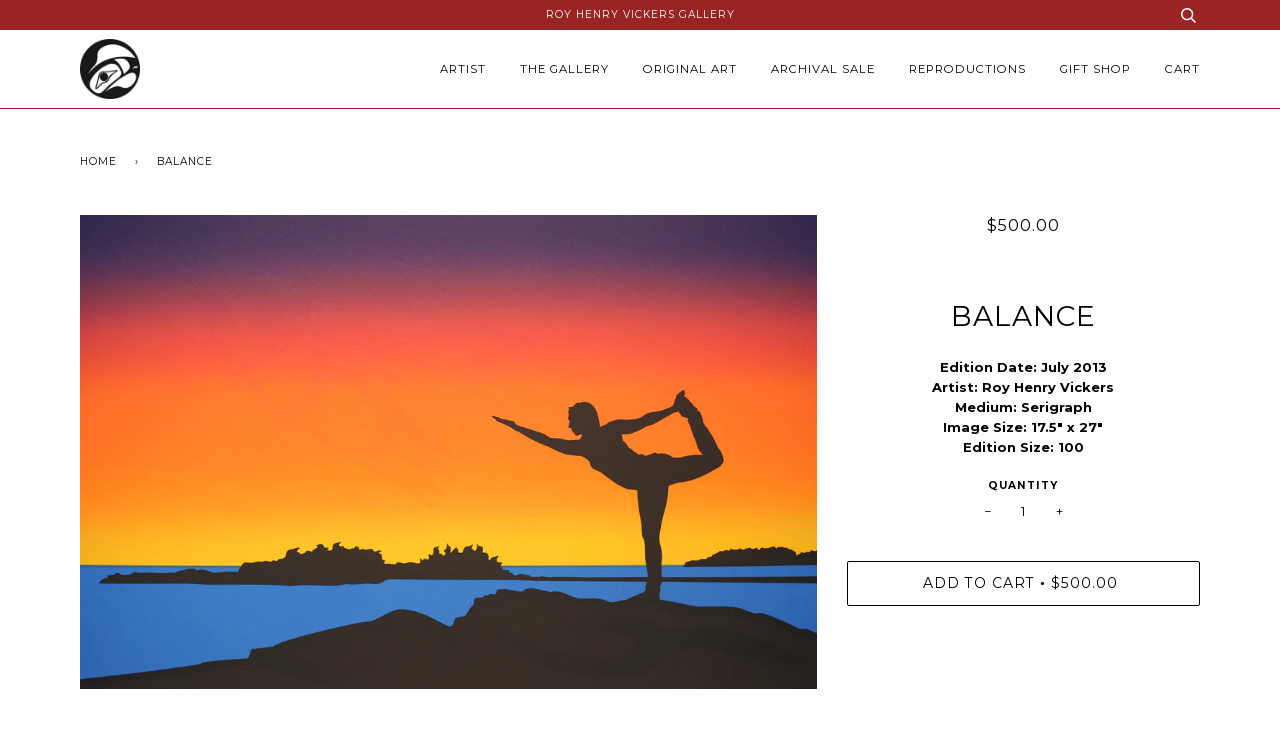

--- FILE ---
content_type: text/html; charset=utf-8
request_url: https://royhenryvickers.com/products/balance-1
body_size: 15818
content:
<!doctype html>
<!--[if lt IE 7]><html class="no-js lt-ie9 lt-ie8 lt-ie7" lang="en"> <![endif]-->
<!--[if IE 7]><html class="no-js lt-ie9 lt-ie8" lang="en"> <![endif]-->
<!--[if IE 8]><html class="no-js lt-ie9" lang="en"> <![endif]-->
<!--[if IE 9 ]><html class="ie9 no-js"> <![endif]-->
<!--[if (gt IE 9)|!(IE)]><!--> <html class="no-js"> <!--<![endif]-->
<head>

  <!-- ======================= Pipeline Theme V3.1 ========================= -->
  <meta charset="utf-8">
  <meta http-equiv="X-UA-Compatible" content="IE=edge,chrome=1">

  
    <link rel="shortcut icon" href="//royhenryvickers.com/cdn/shop/files/RHV_Vector_Eagles_Moon_copy1_32x32.jpg?v=1613175845" type="image/png">
  

  <!-- Title and description ================================================ -->
  <title>
  BALANCE &ndash; Roy Henry Vickers Gallery
  </title>

  
  <meta name="description" content="Edition Date: July 2013 Artist: Roy Henry Vickers Medium: Serigraph Image Size: 17.5&quot; x 27&quot; Edition Size: 100 Story Life and the experience of all there is to enjoy is about balance. When I was a young man and proud of my high pain threshold, I survived a few serious accidents, including a broken back and broken neck. ">
  

  <!-- Product meta ========================================================= -->
  <!-- /snippets/social-meta-tags.liquid -->


  <meta property="og:type" content="product">
  <meta property="og:title" content="BALANCE">
  
  <meta property="og:image" content="http://royhenryvickers.com/cdn/shop/products/0T5A3913_e5741d15-fbac-4965-a20d-04c1736f777a_grande.JPG?v=1522708521">
  <meta property="og:image:secure_url" content="https://royhenryvickers.com/cdn/shop/products/0T5A3913_e5741d15-fbac-4965-a20d-04c1736f777a_grande.JPG?v=1522708521">
  
  <meta property="og:price:amount" content="500.00">
  <meta property="og:price:currency" content="CAD">


  <meta property="og:description" content="Edition Date: July 2013 Artist: Roy Henry Vickers Medium: Serigraph Image Size: 17.5&quot; x 27&quot; Edition Size: 100 Story Life and the experience of all there is to enjoy is about balance. When I was a young man and proud of my high pain threshold, I survived a few serious accidents, including a broken back and broken neck. ">

  <meta property="og:url" content="https://royhenryvickers.com/products/balance-1">
  <meta property="og:site_name" content="Roy Henry Vickers Gallery">







  <meta name="twitter:card" content="product">
  <meta name="twitter:title" content="BALANCE">
  <meta name="twitter:description" content="Edition Date: July 2013 Artist: Roy Henry Vickers Medium: Serigraph Image Size: 17.5&quot; x 27&quot; Edition Size: 100 Story Life and the experience of all there is to enjoy is about balance. When I was a young man and proud of my high pain threshold, I survived a few serious accidents, including a broken back and broken neck. I never went for medical work on either of the incidents and was temporally healed. Later in life, I began to have muscle spasms that were so bad, I had to be carried to the hospital in an ambulance. After a shot of muscle relaxant, I would walk out of the hospital as if nothing had ever happened. One day I grew tired of the constant pain and was referred to a woman who was a chiropractor and spiritual healer. Ruby Commandeur">
  <meta name="twitter:image" content="https://royhenryvickers.com/cdn/shop/products/0T5A3913_e5741d15-fbac-4965-a20d-04c1736f777a_medium.JPG?v=1522708521">
  <meta name="twitter:image:width" content="240">
  <meta name="twitter:image:height" content="240">
  <meta name="twitter:label1" content="Price">
  
  <meta name="twitter:data1" content="$500.00 CAD">
  
  <meta name="twitter:label2" content="Brand">
  <meta name="twitter:data2" content="Roy Henry Vickers Gallery">
  



  <!-- Helpers ============================================================== -->
  <link rel="canonical" href="https://royhenryvickers.com/products/balance-1">
  <meta name="viewport" content="width=device-width,initial-scale=1">
  <meta name="theme-color" content="#000000">

  <!-- CSS ================================================================== -->
  <link href="//royhenryvickers.com/cdn/shop/t/11/assets/style.scss.css?v=137276458081792694001703099865" rel="stylesheet" type="text/css" media="all" />

  <!-- Modernizr ============================================================ -->
  <script src="//royhenryvickers.com/cdn/shop/t/11/assets/modernizr.min.js?v=137617515274177302221521932715" type="text/javascript"></script>

  <!-- jQuery v2.2.3 ======================================================== -->
  <script src="//royhenryvickers.com/cdn/shop/t/11/assets/jquery.min.js?v=58211863146907186831521932715" type="text/javascript"></script>

  <!-- /snippets/oldIE-js.liquid -->


<!--[if lt IE 9]>
<script src="//cdnjs.cloudflare.com/ajax/libs/html5shiv/3.7.2/html5shiv.min.js" type="text/javascript"></script>
<script src="//royhenryvickers.com/cdn/shop/t/11/assets/respond.min.js?v=52248677837542619231521932716" type="text/javascript"></script>
<script src="//royhenryvickers.com/cdn/shop/t/11/assets/background_size_emu.js?v=20512233629963367491521932713" type="text/javascript"></script>
<link href="//royhenryvickers.com/cdn/shop/t/11/assets/respond-proxy.html" id="respond-proxy" rel="respond-proxy" />
<link href="//royhenryvickers.com/search?q=8525d0c034aca4a47592c4823d0bd264" id="respond-redirect" rel="respond-redirect" />
<script src="//royhenryvickers.com/search?q=8525d0c034aca4a47592c4823d0bd264" type="text/javascript"></script>
<![endif]-->



  <script>
    var theme = {
      strings: {
        addToCart: "Add to Cart",
        soldOut: "Sold Out",
        unavailable: "Unavailable"
      },
      moneyFormat: "${{amount}}"
    }
  </script>

  
  

  <!-- /snippets/fonts.liquid -->

<script src="//royhenryvickers.com/cdn/shop/t/11/assets/webfont.js?v=30949158316048555571521932716" type="text/javascript"></script>
<script type="text/javascript">
  WebFont.load({
    google: {
      families:
        
        
        ["Montserrat:400,400italic,700,700italic:latin"]
    },
    timeout: 5000
  });
</script>



  <!-- Header hook for plugins ============================================== -->
  <script>window.performance && window.performance.mark && window.performance.mark('shopify.content_for_header.start');</script><meta id="shopify-digital-wallet" name="shopify-digital-wallet" content="/1199964204/digital_wallets/dialog">
<meta name="shopify-checkout-api-token" content="716f4bdcf605411073cbf71b1a2ad695">
<link rel="alternate" type="application/json+oembed" href="https://royhenryvickers.com/products/balance-1.oembed">
<script async="async" src="/checkouts/internal/preloads.js?locale=en-CA"></script>
<link rel="preconnect" href="https://shop.app" crossorigin="anonymous">
<script async="async" src="https://shop.app/checkouts/internal/preloads.js?locale=en-CA&shop_id=1199964204" crossorigin="anonymous"></script>
<script id="apple-pay-shop-capabilities" type="application/json">{"shopId":1199964204,"countryCode":"CA","currencyCode":"CAD","merchantCapabilities":["supports3DS"],"merchantId":"gid:\/\/shopify\/Shop\/1199964204","merchantName":"Roy Henry Vickers Gallery","requiredBillingContactFields":["postalAddress","email","phone"],"requiredShippingContactFields":["postalAddress","email","phone"],"shippingType":"shipping","supportedNetworks":["visa","masterCard","amex","discover","interac","jcb"],"total":{"type":"pending","label":"Roy Henry Vickers Gallery","amount":"1.00"},"shopifyPaymentsEnabled":true,"supportsSubscriptions":true}</script>
<script id="shopify-features" type="application/json">{"accessToken":"716f4bdcf605411073cbf71b1a2ad695","betas":["rich-media-storefront-analytics"],"domain":"royhenryvickers.com","predictiveSearch":true,"shopId":1199964204,"locale":"en"}</script>
<script>var Shopify = Shopify || {};
Shopify.shop = "roy-henry-vickers-gallery.myshopify.com";
Shopify.locale = "en";
Shopify.currency = {"active":"CAD","rate":"1.0"};
Shopify.country = "CA";
Shopify.theme = {"name":"Pipeline","id":19200835628,"schema_name":"Pipeline","schema_version":"3.1","theme_store_id":739,"role":"main"};
Shopify.theme.handle = "null";
Shopify.theme.style = {"id":null,"handle":null};
Shopify.cdnHost = "royhenryvickers.com/cdn";
Shopify.routes = Shopify.routes || {};
Shopify.routes.root = "/";</script>
<script type="module">!function(o){(o.Shopify=o.Shopify||{}).modules=!0}(window);</script>
<script>!function(o){function n(){var o=[];function n(){o.push(Array.prototype.slice.apply(arguments))}return n.q=o,n}var t=o.Shopify=o.Shopify||{};t.loadFeatures=n(),t.autoloadFeatures=n()}(window);</script>
<script>
  window.ShopifyPay = window.ShopifyPay || {};
  window.ShopifyPay.apiHost = "shop.app\/pay";
  window.ShopifyPay.redirectState = null;
</script>
<script id="shop-js-analytics" type="application/json">{"pageType":"product"}</script>
<script defer="defer" async type="module" src="//royhenryvickers.com/cdn/shopifycloud/shop-js/modules/v2/client.init-shop-cart-sync_BT-GjEfc.en.esm.js"></script>
<script defer="defer" async type="module" src="//royhenryvickers.com/cdn/shopifycloud/shop-js/modules/v2/chunk.common_D58fp_Oc.esm.js"></script>
<script defer="defer" async type="module" src="//royhenryvickers.com/cdn/shopifycloud/shop-js/modules/v2/chunk.modal_xMitdFEc.esm.js"></script>
<script type="module">
  await import("//royhenryvickers.com/cdn/shopifycloud/shop-js/modules/v2/client.init-shop-cart-sync_BT-GjEfc.en.esm.js");
await import("//royhenryvickers.com/cdn/shopifycloud/shop-js/modules/v2/chunk.common_D58fp_Oc.esm.js");
await import("//royhenryvickers.com/cdn/shopifycloud/shop-js/modules/v2/chunk.modal_xMitdFEc.esm.js");

  window.Shopify.SignInWithShop?.initShopCartSync?.({"fedCMEnabled":true,"windoidEnabled":true});

</script>
<script>
  window.Shopify = window.Shopify || {};
  if (!window.Shopify.featureAssets) window.Shopify.featureAssets = {};
  window.Shopify.featureAssets['shop-js'] = {"shop-cart-sync":["modules/v2/client.shop-cart-sync_DZOKe7Ll.en.esm.js","modules/v2/chunk.common_D58fp_Oc.esm.js","modules/v2/chunk.modal_xMitdFEc.esm.js"],"init-fed-cm":["modules/v2/client.init-fed-cm_B6oLuCjv.en.esm.js","modules/v2/chunk.common_D58fp_Oc.esm.js","modules/v2/chunk.modal_xMitdFEc.esm.js"],"shop-cash-offers":["modules/v2/client.shop-cash-offers_D2sdYoxE.en.esm.js","modules/v2/chunk.common_D58fp_Oc.esm.js","modules/v2/chunk.modal_xMitdFEc.esm.js"],"shop-login-button":["modules/v2/client.shop-login-button_QeVjl5Y3.en.esm.js","modules/v2/chunk.common_D58fp_Oc.esm.js","modules/v2/chunk.modal_xMitdFEc.esm.js"],"pay-button":["modules/v2/client.pay-button_DXTOsIq6.en.esm.js","modules/v2/chunk.common_D58fp_Oc.esm.js","modules/v2/chunk.modal_xMitdFEc.esm.js"],"shop-button":["modules/v2/client.shop-button_DQZHx9pm.en.esm.js","modules/v2/chunk.common_D58fp_Oc.esm.js","modules/v2/chunk.modal_xMitdFEc.esm.js"],"avatar":["modules/v2/client.avatar_BTnouDA3.en.esm.js"],"init-windoid":["modules/v2/client.init-windoid_CR1B-cfM.en.esm.js","modules/v2/chunk.common_D58fp_Oc.esm.js","modules/v2/chunk.modal_xMitdFEc.esm.js"],"init-shop-for-new-customer-accounts":["modules/v2/client.init-shop-for-new-customer-accounts_C_vY_xzh.en.esm.js","modules/v2/client.shop-login-button_QeVjl5Y3.en.esm.js","modules/v2/chunk.common_D58fp_Oc.esm.js","modules/v2/chunk.modal_xMitdFEc.esm.js"],"init-shop-email-lookup-coordinator":["modules/v2/client.init-shop-email-lookup-coordinator_BI7n9ZSv.en.esm.js","modules/v2/chunk.common_D58fp_Oc.esm.js","modules/v2/chunk.modal_xMitdFEc.esm.js"],"init-shop-cart-sync":["modules/v2/client.init-shop-cart-sync_BT-GjEfc.en.esm.js","modules/v2/chunk.common_D58fp_Oc.esm.js","modules/v2/chunk.modal_xMitdFEc.esm.js"],"shop-toast-manager":["modules/v2/client.shop-toast-manager_DiYdP3xc.en.esm.js","modules/v2/chunk.common_D58fp_Oc.esm.js","modules/v2/chunk.modal_xMitdFEc.esm.js"],"init-customer-accounts":["modules/v2/client.init-customer-accounts_D9ZNqS-Q.en.esm.js","modules/v2/client.shop-login-button_QeVjl5Y3.en.esm.js","modules/v2/chunk.common_D58fp_Oc.esm.js","modules/v2/chunk.modal_xMitdFEc.esm.js"],"init-customer-accounts-sign-up":["modules/v2/client.init-customer-accounts-sign-up_iGw4briv.en.esm.js","modules/v2/client.shop-login-button_QeVjl5Y3.en.esm.js","modules/v2/chunk.common_D58fp_Oc.esm.js","modules/v2/chunk.modal_xMitdFEc.esm.js"],"shop-follow-button":["modules/v2/client.shop-follow-button_CqMgW2wH.en.esm.js","modules/v2/chunk.common_D58fp_Oc.esm.js","modules/v2/chunk.modal_xMitdFEc.esm.js"],"checkout-modal":["modules/v2/client.checkout-modal_xHeaAweL.en.esm.js","modules/v2/chunk.common_D58fp_Oc.esm.js","modules/v2/chunk.modal_xMitdFEc.esm.js"],"shop-login":["modules/v2/client.shop-login_D91U-Q7h.en.esm.js","modules/v2/chunk.common_D58fp_Oc.esm.js","modules/v2/chunk.modal_xMitdFEc.esm.js"],"lead-capture":["modules/v2/client.lead-capture_BJmE1dJe.en.esm.js","modules/v2/chunk.common_D58fp_Oc.esm.js","modules/v2/chunk.modal_xMitdFEc.esm.js"],"payment-terms":["modules/v2/client.payment-terms_Ci9AEqFq.en.esm.js","modules/v2/chunk.common_D58fp_Oc.esm.js","modules/v2/chunk.modal_xMitdFEc.esm.js"]};
</script>
<script>(function() {
  var isLoaded = false;
  function asyncLoad() {
    if (isLoaded) return;
    isLoaded = true;
    var urls = ["\/\/www.powr.io\/powr.js?powr-token=roy-henry-vickers-gallery.myshopify.com\u0026external-type=shopify\u0026shop=roy-henry-vickers-gallery.myshopify.com","https:\/\/cdn.nfcube.com\/instafeed-01b48fe667670924fa6f06e1919568bb.js?shop=roy-henry-vickers-gallery.myshopify.com"];
    for (var i = 0; i < urls.length; i++) {
      var s = document.createElement('script');
      s.type = 'text/javascript';
      s.async = true;
      s.src = urls[i];
      var x = document.getElementsByTagName('script')[0];
      x.parentNode.insertBefore(s, x);
    }
  };
  if(window.attachEvent) {
    window.attachEvent('onload', asyncLoad);
  } else {
    window.addEventListener('load', asyncLoad, false);
  }
})();</script>
<script id="__st">var __st={"a":1199964204,"offset":-28800,"reqid":"a8c34432-3df8-4188-99fa-1e7da3f7c6a4-1769226091","pageurl":"royhenryvickers.com\/products\/balance-1","u":"eee12f314cad","p":"product","rtyp":"product","rid":746306666540};</script>
<script>window.ShopifyPaypalV4VisibilityTracking = true;</script>
<script id="captcha-bootstrap">!function(){'use strict';const t='contact',e='account',n='new_comment',o=[[t,t],['blogs',n],['comments',n],[t,'customer']],c=[[e,'customer_login'],[e,'guest_login'],[e,'recover_customer_password'],[e,'create_customer']],r=t=>t.map((([t,e])=>`form[action*='/${t}']:not([data-nocaptcha='true']) input[name='form_type'][value='${e}']`)).join(','),a=t=>()=>t?[...document.querySelectorAll(t)].map((t=>t.form)):[];function s(){const t=[...o],e=r(t);return a(e)}const i='password',u='form_key',d=['recaptcha-v3-token','g-recaptcha-response','h-captcha-response',i],f=()=>{try{return window.sessionStorage}catch{return}},m='__shopify_v',_=t=>t.elements[u];function p(t,e,n=!1){try{const o=window.sessionStorage,c=JSON.parse(o.getItem(e)),{data:r}=function(t){const{data:e,action:n}=t;return t[m]||n?{data:e,action:n}:{data:t,action:n}}(c);for(const[e,n]of Object.entries(r))t.elements[e]&&(t.elements[e].value=n);n&&o.removeItem(e)}catch(o){console.error('form repopulation failed',{error:o})}}const l='form_type',E='cptcha';function T(t){t.dataset[E]=!0}const w=window,h=w.document,L='Shopify',v='ce_forms',y='captcha';let A=!1;((t,e)=>{const n=(g='f06e6c50-85a8-45c8-87d0-21a2b65856fe',I='https://cdn.shopify.com/shopifycloud/storefront-forms-hcaptcha/ce_storefront_forms_captcha_hcaptcha.v1.5.2.iife.js',D={infoText:'Protected by hCaptcha',privacyText:'Privacy',termsText:'Terms'},(t,e,n)=>{const o=w[L][v],c=o.bindForm;if(c)return c(t,g,e,D).then(n);var r;o.q.push([[t,g,e,D],n]),r=I,A||(h.body.append(Object.assign(h.createElement('script'),{id:'captcha-provider',async:!0,src:r})),A=!0)});var g,I,D;w[L]=w[L]||{},w[L][v]=w[L][v]||{},w[L][v].q=[],w[L][y]=w[L][y]||{},w[L][y].protect=function(t,e){n(t,void 0,e),T(t)},Object.freeze(w[L][y]),function(t,e,n,w,h,L){const[v,y,A,g]=function(t,e,n){const i=e?o:[],u=t?c:[],d=[...i,...u],f=r(d),m=r(i),_=r(d.filter((([t,e])=>n.includes(e))));return[a(f),a(m),a(_),s()]}(w,h,L),I=t=>{const e=t.target;return e instanceof HTMLFormElement?e:e&&e.form},D=t=>v().includes(t);t.addEventListener('submit',(t=>{const e=I(t);if(!e)return;const n=D(e)&&!e.dataset.hcaptchaBound&&!e.dataset.recaptchaBound,o=_(e),c=g().includes(e)&&(!o||!o.value);(n||c)&&t.preventDefault(),c&&!n&&(function(t){try{if(!f())return;!function(t){const e=f();if(!e)return;const n=_(t);if(!n)return;const o=n.value;o&&e.removeItem(o)}(t);const e=Array.from(Array(32),(()=>Math.random().toString(36)[2])).join('');!function(t,e){_(t)||t.append(Object.assign(document.createElement('input'),{type:'hidden',name:u})),t.elements[u].value=e}(t,e),function(t,e){const n=f();if(!n)return;const o=[...t.querySelectorAll(`input[type='${i}']`)].map((({name:t})=>t)),c=[...d,...o],r={};for(const[a,s]of new FormData(t).entries())c.includes(a)||(r[a]=s);n.setItem(e,JSON.stringify({[m]:1,action:t.action,data:r}))}(t,e)}catch(e){console.error('failed to persist form',e)}}(e),e.submit())}));const S=(t,e)=>{t&&!t.dataset[E]&&(n(t,e.some((e=>e===t))),T(t))};for(const o of['focusin','change'])t.addEventListener(o,(t=>{const e=I(t);D(e)&&S(e,y())}));const B=e.get('form_key'),M=e.get(l),P=B&&M;t.addEventListener('DOMContentLoaded',(()=>{const t=y();if(P)for(const e of t)e.elements[l].value===M&&p(e,B);[...new Set([...A(),...v().filter((t=>'true'===t.dataset.shopifyCaptcha))])].forEach((e=>S(e,t)))}))}(h,new URLSearchParams(w.location.search),n,t,e,['guest_login'])})(!0,!0)}();</script>
<script integrity="sha256-4kQ18oKyAcykRKYeNunJcIwy7WH5gtpwJnB7kiuLZ1E=" data-source-attribution="shopify.loadfeatures" defer="defer" src="//royhenryvickers.com/cdn/shopifycloud/storefront/assets/storefront/load_feature-a0a9edcb.js" crossorigin="anonymous"></script>
<script crossorigin="anonymous" defer="defer" src="//royhenryvickers.com/cdn/shopifycloud/storefront/assets/shopify_pay/storefront-65b4c6d7.js?v=20250812"></script>
<script data-source-attribution="shopify.dynamic_checkout.dynamic.init">var Shopify=Shopify||{};Shopify.PaymentButton=Shopify.PaymentButton||{isStorefrontPortableWallets:!0,init:function(){window.Shopify.PaymentButton.init=function(){};var t=document.createElement("script");t.src="https://royhenryvickers.com/cdn/shopifycloud/portable-wallets/latest/portable-wallets.en.js",t.type="module",document.head.appendChild(t)}};
</script>
<script data-source-attribution="shopify.dynamic_checkout.buyer_consent">
  function portableWalletsHideBuyerConsent(e){var t=document.getElementById("shopify-buyer-consent"),n=document.getElementById("shopify-subscription-policy-button");t&&n&&(t.classList.add("hidden"),t.setAttribute("aria-hidden","true"),n.removeEventListener("click",e))}function portableWalletsShowBuyerConsent(e){var t=document.getElementById("shopify-buyer-consent"),n=document.getElementById("shopify-subscription-policy-button");t&&n&&(t.classList.remove("hidden"),t.removeAttribute("aria-hidden"),n.addEventListener("click",e))}window.Shopify?.PaymentButton&&(window.Shopify.PaymentButton.hideBuyerConsent=portableWalletsHideBuyerConsent,window.Shopify.PaymentButton.showBuyerConsent=portableWalletsShowBuyerConsent);
</script>
<script data-source-attribution="shopify.dynamic_checkout.cart.bootstrap">document.addEventListener("DOMContentLoaded",(function(){function t(){return document.querySelector("shopify-accelerated-checkout-cart, shopify-accelerated-checkout")}if(t())Shopify.PaymentButton.init();else{new MutationObserver((function(e,n){t()&&(Shopify.PaymentButton.init(),n.disconnect())})).observe(document.body,{childList:!0,subtree:!0})}}));
</script>
<link id="shopify-accelerated-checkout-styles" rel="stylesheet" media="screen" href="https://royhenryvickers.com/cdn/shopifycloud/portable-wallets/latest/accelerated-checkout-backwards-compat.css" crossorigin="anonymous">
<style id="shopify-accelerated-checkout-cart">
        #shopify-buyer-consent {
  margin-top: 1em;
  display: inline-block;
  width: 100%;
}

#shopify-buyer-consent.hidden {
  display: none;
}

#shopify-subscription-policy-button {
  background: none;
  border: none;
  padding: 0;
  text-decoration: underline;
  font-size: inherit;
  cursor: pointer;
}

#shopify-subscription-policy-button::before {
  box-shadow: none;
}

      </style>

<script>window.performance && window.performance.mark && window.performance.mark('shopify.content_for_header.end');</script>
<link href="https://monorail-edge.shopifysvc.com" rel="dns-prefetch">
<script>(function(){if ("sendBeacon" in navigator && "performance" in window) {try {var session_token_from_headers = performance.getEntriesByType('navigation')[0].serverTiming.find(x => x.name == '_s').description;} catch {var session_token_from_headers = undefined;}var session_cookie_matches = document.cookie.match(/_shopify_s=([^;]*)/);var session_token_from_cookie = session_cookie_matches && session_cookie_matches.length === 2 ? session_cookie_matches[1] : "";var session_token = session_token_from_headers || session_token_from_cookie || "";function handle_abandonment_event(e) {var entries = performance.getEntries().filter(function(entry) {return /monorail-edge.shopifysvc.com/.test(entry.name);});if (!window.abandonment_tracked && entries.length === 0) {window.abandonment_tracked = true;var currentMs = Date.now();var navigation_start = performance.timing.navigationStart;var payload = {shop_id: 1199964204,url: window.location.href,navigation_start,duration: currentMs - navigation_start,session_token,page_type: "product"};window.navigator.sendBeacon("https://monorail-edge.shopifysvc.com/v1/produce", JSON.stringify({schema_id: "online_store_buyer_site_abandonment/1.1",payload: payload,metadata: {event_created_at_ms: currentMs,event_sent_at_ms: currentMs}}));}}window.addEventListener('pagehide', handle_abandonment_event);}}());</script>
<script id="web-pixels-manager-setup">(function e(e,d,r,n,o){if(void 0===o&&(o={}),!Boolean(null===(a=null===(i=window.Shopify)||void 0===i?void 0:i.analytics)||void 0===a?void 0:a.replayQueue)){var i,a;window.Shopify=window.Shopify||{};var t=window.Shopify;t.analytics=t.analytics||{};var s=t.analytics;s.replayQueue=[],s.publish=function(e,d,r){return s.replayQueue.push([e,d,r]),!0};try{self.performance.mark("wpm:start")}catch(e){}var l=function(){var e={modern:/Edge?\/(1{2}[4-9]|1[2-9]\d|[2-9]\d{2}|\d{4,})\.\d+(\.\d+|)|Firefox\/(1{2}[4-9]|1[2-9]\d|[2-9]\d{2}|\d{4,})\.\d+(\.\d+|)|Chrom(ium|e)\/(9{2}|\d{3,})\.\d+(\.\d+|)|(Maci|X1{2}).+ Version\/(15\.\d+|(1[6-9]|[2-9]\d|\d{3,})\.\d+)([,.]\d+|)( \(\w+\)|)( Mobile\/\w+|) Safari\/|Chrome.+OPR\/(9{2}|\d{3,})\.\d+\.\d+|(CPU[ +]OS|iPhone[ +]OS|CPU[ +]iPhone|CPU IPhone OS|CPU iPad OS)[ +]+(15[._]\d+|(1[6-9]|[2-9]\d|\d{3,})[._]\d+)([._]\d+|)|Android:?[ /-](13[3-9]|1[4-9]\d|[2-9]\d{2}|\d{4,})(\.\d+|)(\.\d+|)|Android.+Firefox\/(13[5-9]|1[4-9]\d|[2-9]\d{2}|\d{4,})\.\d+(\.\d+|)|Android.+Chrom(ium|e)\/(13[3-9]|1[4-9]\d|[2-9]\d{2}|\d{4,})\.\d+(\.\d+|)|SamsungBrowser\/([2-9]\d|\d{3,})\.\d+/,legacy:/Edge?\/(1[6-9]|[2-9]\d|\d{3,})\.\d+(\.\d+|)|Firefox\/(5[4-9]|[6-9]\d|\d{3,})\.\d+(\.\d+|)|Chrom(ium|e)\/(5[1-9]|[6-9]\d|\d{3,})\.\d+(\.\d+|)([\d.]+$|.*Safari\/(?![\d.]+ Edge\/[\d.]+$))|(Maci|X1{2}).+ Version\/(10\.\d+|(1[1-9]|[2-9]\d|\d{3,})\.\d+)([,.]\d+|)( \(\w+\)|)( Mobile\/\w+|) Safari\/|Chrome.+OPR\/(3[89]|[4-9]\d|\d{3,})\.\d+\.\d+|(CPU[ +]OS|iPhone[ +]OS|CPU[ +]iPhone|CPU IPhone OS|CPU iPad OS)[ +]+(10[._]\d+|(1[1-9]|[2-9]\d|\d{3,})[._]\d+)([._]\d+|)|Android:?[ /-](13[3-9]|1[4-9]\d|[2-9]\d{2}|\d{4,})(\.\d+|)(\.\d+|)|Mobile Safari.+OPR\/([89]\d|\d{3,})\.\d+\.\d+|Android.+Firefox\/(13[5-9]|1[4-9]\d|[2-9]\d{2}|\d{4,})\.\d+(\.\d+|)|Android.+Chrom(ium|e)\/(13[3-9]|1[4-9]\d|[2-9]\d{2}|\d{4,})\.\d+(\.\d+|)|Android.+(UC? ?Browser|UCWEB|U3)[ /]?(15\.([5-9]|\d{2,})|(1[6-9]|[2-9]\d|\d{3,})\.\d+)\.\d+|SamsungBrowser\/(5\.\d+|([6-9]|\d{2,})\.\d+)|Android.+MQ{2}Browser\/(14(\.(9|\d{2,})|)|(1[5-9]|[2-9]\d|\d{3,})(\.\d+|))(\.\d+|)|K[Aa][Ii]OS\/(3\.\d+|([4-9]|\d{2,})\.\d+)(\.\d+|)/},d=e.modern,r=e.legacy,n=navigator.userAgent;return n.match(d)?"modern":n.match(r)?"legacy":"unknown"}(),u="modern"===l?"modern":"legacy",c=(null!=n?n:{modern:"",legacy:""})[u],f=function(e){return[e.baseUrl,"/wpm","/b",e.hashVersion,"modern"===e.buildTarget?"m":"l",".js"].join("")}({baseUrl:d,hashVersion:r,buildTarget:u}),m=function(e){var d=e.version,r=e.bundleTarget,n=e.surface,o=e.pageUrl,i=e.monorailEndpoint;return{emit:function(e){var a=e.status,t=e.errorMsg,s=(new Date).getTime(),l=JSON.stringify({metadata:{event_sent_at_ms:s},events:[{schema_id:"web_pixels_manager_load/3.1",payload:{version:d,bundle_target:r,page_url:o,status:a,surface:n,error_msg:t},metadata:{event_created_at_ms:s}}]});if(!i)return console&&console.warn&&console.warn("[Web Pixels Manager] No Monorail endpoint provided, skipping logging."),!1;try{return self.navigator.sendBeacon.bind(self.navigator)(i,l)}catch(e){}var u=new XMLHttpRequest;try{return u.open("POST",i,!0),u.setRequestHeader("Content-Type","text/plain"),u.send(l),!0}catch(e){return console&&console.warn&&console.warn("[Web Pixels Manager] Got an unhandled error while logging to Monorail."),!1}}}}({version:r,bundleTarget:l,surface:e.surface,pageUrl:self.location.href,monorailEndpoint:e.monorailEndpoint});try{o.browserTarget=l,function(e){var d=e.src,r=e.async,n=void 0===r||r,o=e.onload,i=e.onerror,a=e.sri,t=e.scriptDataAttributes,s=void 0===t?{}:t,l=document.createElement("script"),u=document.querySelector("head"),c=document.querySelector("body");if(l.async=n,l.src=d,a&&(l.integrity=a,l.crossOrigin="anonymous"),s)for(var f in s)if(Object.prototype.hasOwnProperty.call(s,f))try{l.dataset[f]=s[f]}catch(e){}if(o&&l.addEventListener("load",o),i&&l.addEventListener("error",i),u)u.appendChild(l);else{if(!c)throw new Error("Did not find a head or body element to append the script");c.appendChild(l)}}({src:f,async:!0,onload:function(){if(!function(){var e,d;return Boolean(null===(d=null===(e=window.Shopify)||void 0===e?void 0:e.analytics)||void 0===d?void 0:d.initialized)}()){var d=window.webPixelsManager.init(e)||void 0;if(d){var r=window.Shopify.analytics;r.replayQueue.forEach((function(e){var r=e[0],n=e[1],o=e[2];d.publishCustomEvent(r,n,o)})),r.replayQueue=[],r.publish=d.publishCustomEvent,r.visitor=d.visitor,r.initialized=!0}}},onerror:function(){return m.emit({status:"failed",errorMsg:"".concat(f," has failed to load")})},sri:function(e){var d=/^sha384-[A-Za-z0-9+/=]+$/;return"string"==typeof e&&d.test(e)}(c)?c:"",scriptDataAttributes:o}),m.emit({status:"loading"})}catch(e){m.emit({status:"failed",errorMsg:(null==e?void 0:e.message)||"Unknown error"})}}})({shopId: 1199964204,storefrontBaseUrl: "https://royhenryvickers.com",extensionsBaseUrl: "https://extensions.shopifycdn.com/cdn/shopifycloud/web-pixels-manager",monorailEndpoint: "https://monorail-edge.shopifysvc.com/unstable/produce_batch",surface: "storefront-renderer",enabledBetaFlags: ["2dca8a86"],webPixelsConfigList: [{"id":"shopify-app-pixel","configuration":"{}","eventPayloadVersion":"v1","runtimeContext":"STRICT","scriptVersion":"0450","apiClientId":"shopify-pixel","type":"APP","privacyPurposes":["ANALYTICS","MARKETING"]},{"id":"shopify-custom-pixel","eventPayloadVersion":"v1","runtimeContext":"LAX","scriptVersion":"0450","apiClientId":"shopify-pixel","type":"CUSTOM","privacyPurposes":["ANALYTICS","MARKETING"]}],isMerchantRequest: false,initData: {"shop":{"name":"Roy Henry Vickers Gallery","paymentSettings":{"currencyCode":"CAD"},"myshopifyDomain":"roy-henry-vickers-gallery.myshopify.com","countryCode":"CA","storefrontUrl":"https:\/\/royhenryvickers.com"},"customer":null,"cart":null,"checkout":null,"productVariants":[{"price":{"amount":500.0,"currencyCode":"CAD"},"product":{"title":"BALANCE","vendor":"Roy Henry Vickers Gallery","id":"746306666540","untranslatedTitle":"BALANCE","url":"\/products\/balance-1","type":"Original Print"},"id":"8360783904812","image":{"src":"\/\/royhenryvickers.com\/cdn\/shop\/products\/0T5A3913_e5741d15-fbac-4965-a20d-04c1736f777a.JPG?v=1522708521"},"sku":"","title":"Default Title","untranslatedTitle":"Default Title"}],"purchasingCompany":null},},"https://royhenryvickers.com/cdn","fcfee988w5aeb613cpc8e4bc33m6693e112",{"modern":"","legacy":""},{"shopId":"1199964204","storefrontBaseUrl":"https:\/\/royhenryvickers.com","extensionBaseUrl":"https:\/\/extensions.shopifycdn.com\/cdn\/shopifycloud\/web-pixels-manager","surface":"storefront-renderer","enabledBetaFlags":"[\"2dca8a86\"]","isMerchantRequest":"false","hashVersion":"fcfee988w5aeb613cpc8e4bc33m6693e112","publish":"custom","events":"[[\"page_viewed\",{}],[\"product_viewed\",{\"productVariant\":{\"price\":{\"amount\":500.0,\"currencyCode\":\"CAD\"},\"product\":{\"title\":\"BALANCE\",\"vendor\":\"Roy Henry Vickers Gallery\",\"id\":\"746306666540\",\"untranslatedTitle\":\"BALANCE\",\"url\":\"\/products\/balance-1\",\"type\":\"Original Print\"},\"id\":\"8360783904812\",\"image\":{\"src\":\"\/\/royhenryvickers.com\/cdn\/shop\/products\/0T5A3913_e5741d15-fbac-4965-a20d-04c1736f777a.JPG?v=1522708521\"},\"sku\":\"\",\"title\":\"Default Title\",\"untranslatedTitle\":\"Default Title\"}}]]"});</script><script>
  window.ShopifyAnalytics = window.ShopifyAnalytics || {};
  window.ShopifyAnalytics.meta = window.ShopifyAnalytics.meta || {};
  window.ShopifyAnalytics.meta.currency = 'CAD';
  var meta = {"product":{"id":746306666540,"gid":"gid:\/\/shopify\/Product\/746306666540","vendor":"Roy Henry Vickers Gallery","type":"Original Print","handle":"balance-1","variants":[{"id":8360783904812,"price":50000,"name":"BALANCE","public_title":null,"sku":""}],"remote":false},"page":{"pageType":"product","resourceType":"product","resourceId":746306666540,"requestId":"a8c34432-3df8-4188-99fa-1e7da3f7c6a4-1769226091"}};
  for (var attr in meta) {
    window.ShopifyAnalytics.meta[attr] = meta[attr];
  }
</script>
<script class="analytics">
  (function () {
    var customDocumentWrite = function(content) {
      var jquery = null;

      if (window.jQuery) {
        jquery = window.jQuery;
      } else if (window.Checkout && window.Checkout.$) {
        jquery = window.Checkout.$;
      }

      if (jquery) {
        jquery('body').append(content);
      }
    };

    var hasLoggedConversion = function(token) {
      if (token) {
        return document.cookie.indexOf('loggedConversion=' + token) !== -1;
      }
      return false;
    }

    var setCookieIfConversion = function(token) {
      if (token) {
        var twoMonthsFromNow = new Date(Date.now());
        twoMonthsFromNow.setMonth(twoMonthsFromNow.getMonth() + 2);

        document.cookie = 'loggedConversion=' + token + '; expires=' + twoMonthsFromNow;
      }
    }

    var trekkie = window.ShopifyAnalytics.lib = window.trekkie = window.trekkie || [];
    if (trekkie.integrations) {
      return;
    }
    trekkie.methods = [
      'identify',
      'page',
      'ready',
      'track',
      'trackForm',
      'trackLink'
    ];
    trekkie.factory = function(method) {
      return function() {
        var args = Array.prototype.slice.call(arguments);
        args.unshift(method);
        trekkie.push(args);
        return trekkie;
      };
    };
    for (var i = 0; i < trekkie.methods.length; i++) {
      var key = trekkie.methods[i];
      trekkie[key] = trekkie.factory(key);
    }
    trekkie.load = function(config) {
      trekkie.config = config || {};
      trekkie.config.initialDocumentCookie = document.cookie;
      var first = document.getElementsByTagName('script')[0];
      var script = document.createElement('script');
      script.type = 'text/javascript';
      script.onerror = function(e) {
        var scriptFallback = document.createElement('script');
        scriptFallback.type = 'text/javascript';
        scriptFallback.onerror = function(error) {
                var Monorail = {
      produce: function produce(monorailDomain, schemaId, payload) {
        var currentMs = new Date().getTime();
        var event = {
          schema_id: schemaId,
          payload: payload,
          metadata: {
            event_created_at_ms: currentMs,
            event_sent_at_ms: currentMs
          }
        };
        return Monorail.sendRequest("https://" + monorailDomain + "/v1/produce", JSON.stringify(event));
      },
      sendRequest: function sendRequest(endpointUrl, payload) {
        // Try the sendBeacon API
        if (window && window.navigator && typeof window.navigator.sendBeacon === 'function' && typeof window.Blob === 'function' && !Monorail.isIos12()) {
          var blobData = new window.Blob([payload], {
            type: 'text/plain'
          });

          if (window.navigator.sendBeacon(endpointUrl, blobData)) {
            return true;
          } // sendBeacon was not successful

        } // XHR beacon

        var xhr = new XMLHttpRequest();

        try {
          xhr.open('POST', endpointUrl);
          xhr.setRequestHeader('Content-Type', 'text/plain');
          xhr.send(payload);
        } catch (e) {
          console.log(e);
        }

        return false;
      },
      isIos12: function isIos12() {
        return window.navigator.userAgent.lastIndexOf('iPhone; CPU iPhone OS 12_') !== -1 || window.navigator.userAgent.lastIndexOf('iPad; CPU OS 12_') !== -1;
      }
    };
    Monorail.produce('monorail-edge.shopifysvc.com',
      'trekkie_storefront_load_errors/1.1',
      {shop_id: 1199964204,
      theme_id: 19200835628,
      app_name: "storefront",
      context_url: window.location.href,
      source_url: "//royhenryvickers.com/cdn/s/trekkie.storefront.8d95595f799fbf7e1d32231b9a28fd43b70c67d3.min.js"});

        };
        scriptFallback.async = true;
        scriptFallback.src = '//royhenryvickers.com/cdn/s/trekkie.storefront.8d95595f799fbf7e1d32231b9a28fd43b70c67d3.min.js';
        first.parentNode.insertBefore(scriptFallback, first);
      };
      script.async = true;
      script.src = '//royhenryvickers.com/cdn/s/trekkie.storefront.8d95595f799fbf7e1d32231b9a28fd43b70c67d3.min.js';
      first.parentNode.insertBefore(script, first);
    };
    trekkie.load(
      {"Trekkie":{"appName":"storefront","development":false,"defaultAttributes":{"shopId":1199964204,"isMerchantRequest":null,"themeId":19200835628,"themeCityHash":"8259933149399887290","contentLanguage":"en","currency":"CAD","eventMetadataId":"6b117218-80bd-4b76-9e72-ebdd1a971a00"},"isServerSideCookieWritingEnabled":true,"monorailRegion":"shop_domain","enabledBetaFlags":["65f19447"]},"Session Attribution":{},"S2S":{"facebookCapiEnabled":false,"source":"trekkie-storefront-renderer","apiClientId":580111}}
    );

    var loaded = false;
    trekkie.ready(function() {
      if (loaded) return;
      loaded = true;

      window.ShopifyAnalytics.lib = window.trekkie;

      var originalDocumentWrite = document.write;
      document.write = customDocumentWrite;
      try { window.ShopifyAnalytics.merchantGoogleAnalytics.call(this); } catch(error) {};
      document.write = originalDocumentWrite;

      window.ShopifyAnalytics.lib.page(null,{"pageType":"product","resourceType":"product","resourceId":746306666540,"requestId":"a8c34432-3df8-4188-99fa-1e7da3f7c6a4-1769226091","shopifyEmitted":true});

      var match = window.location.pathname.match(/checkouts\/(.+)\/(thank_you|post_purchase)/)
      var token = match? match[1]: undefined;
      if (!hasLoggedConversion(token)) {
        setCookieIfConversion(token);
        window.ShopifyAnalytics.lib.track("Viewed Product",{"currency":"CAD","variantId":8360783904812,"productId":746306666540,"productGid":"gid:\/\/shopify\/Product\/746306666540","name":"BALANCE","price":"500.00","sku":"","brand":"Roy Henry Vickers Gallery","variant":null,"category":"Original Print","nonInteraction":true,"remote":false},undefined,undefined,{"shopifyEmitted":true});
      window.ShopifyAnalytics.lib.track("monorail:\/\/trekkie_storefront_viewed_product\/1.1",{"currency":"CAD","variantId":8360783904812,"productId":746306666540,"productGid":"gid:\/\/shopify\/Product\/746306666540","name":"BALANCE","price":"500.00","sku":"","brand":"Roy Henry Vickers Gallery","variant":null,"category":"Original Print","nonInteraction":true,"remote":false,"referer":"https:\/\/royhenryvickers.com\/products\/balance-1"});
      }
    });


        var eventsListenerScript = document.createElement('script');
        eventsListenerScript.async = true;
        eventsListenerScript.src = "//royhenryvickers.com/cdn/shopifycloud/storefront/assets/shop_events_listener-3da45d37.js";
        document.getElementsByTagName('head')[0].appendChild(eventsListenerScript);

})();</script>
<script
  defer
  src="https://royhenryvickers.com/cdn/shopifycloud/perf-kit/shopify-perf-kit-3.0.4.min.js"
  data-application="storefront-renderer"
  data-shop-id="1199964204"
  data-render-region="gcp-us-east1"
  data-page-type="product"
  data-theme-instance-id="19200835628"
  data-theme-name="Pipeline"
  data-theme-version="3.1"
  data-monorail-region="shop_domain"
  data-resource-timing-sampling-rate="10"
  data-shs="true"
  data-shs-beacon="true"
  data-shs-export-with-fetch="true"
  data-shs-logs-sample-rate="1"
  data-shs-beacon-endpoint="https://royhenryvickers.com/api/collect"
></script>
</head>

<body id="balance" class="template-product" >

  <div id="shopify-section-header" class="shopify-section"><div class="header__wrapper" data-section-id="header" data-section-type="header">

  
  <div class="info-bar showMobile">
    <div class="wrapper text-center">

      

      
      <div class="header-message uppercase header-message--crowded">
        
          ROY HENRY VICKERS GALLERY
        
      </div>
      

      
        <div class="header-search__wrapper">
          <div class="header-search">
            <form action="/search" method="get" class="input-group search" role="search">
              
              <input class="search-bar" type="search" name="q">
              <button type="submit" class="btn search-btn"></button>
            </form>
          </div>
        </div>
      

    </div>
  </div>
  

  <header class="site-header header--medium" role="banner">
    <div class="wrapper">
      <div class="nav--desktop">
        <div class="mobile-wrapper">
  <div class="header-cart__wrapper">
    <a href="/cart" class="CartToggle header-cart"></a>
    <span class="header-cart__bubble cartCount hidden-count"></span>
  </div>
  <div class="logo-wrapper logo-wrapper--image">
    
      <div class="h4 header-logo" itemscope itemtype="http://schema.org/Organization">
    
        
        <a href="/" itemprop="url">
          
          <img src="//royhenryvickers.com/cdn/shop/files/RHV_Vector_Eagles_Moon_copy1_140x.jpg?v=1613175845"
          srcset="//royhenryvickers.com/cdn/shop/files/RHV_Vector_Eagles_Moon_copy1_140x.jpg?v=1613175845 1x, //royhenryvickers.com/cdn/shop/files/RHV_Vector_Eagles_Moon_copy1_140x@2x.jpg?v=1613175845 2x"
          alt="Roy Henry Vickers Gallery"
          class="logo-image"
          itemprop="logo">
        </a>
      
    
      </div>
    
  </div>
  <a href class="menuToggle header-hamburger"></a>
</div>
<div class="header-menu nav-wrapper">
  
  <ul class="main-menu accessibleNav" role="navigation" aria-label="primary">
    
    
      <li class="parent ">
  <a href="/pages/artist-biography" class="nav-link" aria-haspopup="true" aria-expanded="false">ARTIST</a>
  
    <a href="#" class="nav-carat" aria-haspopup="true" aria-expanded="false"><span class="plus">+</span><span class="minus">-</span></a>
      <div class="main-menu-dropdown">
        <ul>
        
        
          <li class="child ">
  <a href="/pages/artist-biography" class="nav-link">BIOGRAPHY</a>
  
</li>

        
          <li class="child ">
  <a href="/pages/movie-trailer" class="nav-link">MOVIE TRAILER</a>
  
</li>

        
          <li class="child ">
  <a href="/pages/public-speaking" class="nav-link">PUBLIC SPEAKING</a>
  
</li>

        
      </ul>
    </div>
  
</li>

    
      <li class="parent ">
  <a href="/pages/the-gallery" class="nav-link" aria-haspopup="true" aria-expanded="false">THE GALLERY</a>
  
    <a href="#" class="nav-carat" aria-haspopup="true" aria-expanded="false"><span class="plus">+</span><span class="minus">-</span></a>
      <div class="main-menu-dropdown">
        <ul>
        
        
          <li class="child ">
  <a href="/pages/the-gallery" class="nav-link">ABOUT US</a>
  
</li>

        
          <li class="child ">
  <a href="/pages/gallery-opening-hours" class="nav-link">CONTACT</a>
  
</li>

        
          <li class="child ">
  <a href="/blogs/news" class="nav-link">GALLERY BLOG</a>
  
</li>

        
          <li class="child ">
  <a href="/pages/gallery-sale" class="nav-link">Gallery Sale</a>
  
</li>

        
      </ul>
    </div>
  
</li>

    
      <li class="parent ">
  <a href="/collections/original-prints" class="nav-link" aria-haspopup="true" aria-expanded="false">Original Art</a>
  
    <a href="#" class="nav-carat" aria-haspopup="true" aria-expanded="false"><span class="plus">+</span><span class="minus">-</span></a>
      <div class="main-menu-dropdown">
        <ul>
        
        
          <li class="child ">
  <a href="/collections/original-prints" class="nav-link">ORIGINAL Prints</a>
  
</li>

        
          <li class="child ">
  <a href="/collections/original-paintings" class="nav-link">PAINTINGS</a>
  
</li>

        
          <li class="child ">
  <a href="/collections/consignment-1" class="nav-link">CONSIGNMENT</a>
  
</li>

        
          <li class="child ">
  <a href="/collections/winter-collection" class="nav-link">Winter Collection</a>
  
</li>

        
      </ul>
    </div>
  
</li>

    
      <li class="parent ">
  <a href="/collections/consignment-sale" class="nav-link" aria-haspopup="true" aria-expanded="false">Archival Sale</a>
  
    <a href="#" class="nav-carat" aria-haspopup="true" aria-expanded="false"><span class="plus">+</span><span class="minus">-</span></a>
      <div class="main-menu-dropdown">
        <ul>
        
        
          <li class="child ">
  <a href="/collections/artist-proofs" class="nav-link">Artist Proofs</a>
  
</li>

        
          <li class="child ">
  <a href="/collections/remarques" class="nav-link">Remarques</a>
  
</li>

        
      </ul>
    </div>
  
</li>

    
      <li class="parent ">
  <a href="/collections/reproductions-1" class="nav-link" aria-haspopup="true" aria-expanded="false">reproductions</a>
  
    <a href="#" class="nav-carat" aria-haspopup="true" aria-expanded="false"><span class="plus">+</span><span class="minus">-</span></a>
      <div class="main-menu-dropdown">
        <ul>
        
        
          <li class="child ">
  <a href="/collections/framed-block-mounts" class="nav-link">Framed Block Mounts</a>
  
</li>

        
          <li class="child ">
  <a href="/collections/block-mounts" class="nav-link">Block Mounts</a>
  
</li>

        
          <li class="child ">
  <a href="/collections/posters" class="nav-link">Posters</a>
  
</li>

        
          <li class="child ">
  <a href="/collections/reproduction-sets" class="nav-link">Reproduction Sets</a>
  
</li>

        
      </ul>
    </div>
  
</li>

    
      <li class="parent ">
  <a href="/collections/books" class="nav-link" aria-haspopup="true" aria-expanded="false">GIFT SHOP</a>
  
    <a href="#" class="nav-carat" aria-haspopup="true" aria-expanded="false"><span class="plus">+</span><span class="minus">-</span></a>
      <div class="main-menu-dropdown">
        <ul>
        
        
          <li class="child ">
  <a href="/collections/art-cards" class="nav-link">ART CARDS</a>
  
</li>

        
          <li class="child ">
  <a href="/collections/books" class="nav-link">BOOKS</a>
  
</li>

        
          <li class="child ">
  <a href="/collections/calendar" class="nav-link">CALENDAR</a>
  
</li>

        
          <li class="child ">
  <a href="/collections/dvd" class="nav-link">DVD</a>
  
</li>

        
          <li class="child ">
  <a href="/pages/gift-certificates" class="nav-link">Gift Certificates </a>
  
</li>

        
      </ul>
    </div>
  
</li>

    
    <li class="cart-text-link">
      <a href="/cart" class="CartToggle">
        Cart
        <span class="cartCost  hidden-count ">(<span class="money">$0.00</span>)</span>
      </a>
    </li>
  </ul>
</div>

      </div>
      <div class="nav--mobile">
        <div class="mobile-wrapper">
  <div class="header-cart__wrapper">
    <a href="/cart" class="CartToggle header-cart"></a>
    <span class="header-cart__bubble cartCount hidden-count"></span>
  </div>
  <div class="logo-wrapper logo-wrapper--image">
    
      <div class="h4 header-logo" itemscope itemtype="http://schema.org/Organization">
    
        
        <a href="/" itemprop="url">
          
          <img src="//royhenryvickers.com/cdn/shop/files/RHV_Vector_Eagles_Moon_copy1_140x.jpg?v=1613175845"
          srcset="//royhenryvickers.com/cdn/shop/files/RHV_Vector_Eagles_Moon_copy1_140x.jpg?v=1613175845 1x, //royhenryvickers.com/cdn/shop/files/RHV_Vector_Eagles_Moon_copy1_140x@2x.jpg?v=1613175845 2x"
          alt="Roy Henry Vickers Gallery"
          class="logo-image"
          itemprop="logo">
        </a>
      
    
      </div>
    
  </div>
  <a href class="menuToggle header-hamburger" aria-haspopup="true" aria-expanded="false" aria-controls="ariaHamburger"></a>
</div>
<div class="header-menu nav-wrapper">
  
  <ul class="main-menu accessibleNav" role="navigation" aria-label="primary" id="ariaHamburger" >
    
    
      <li class="parent ">
  <a href="/pages/artist-biography" class="nav-link" aria-haspopup="true" aria-expanded="false">ARTIST</a>
  
    <a href="#" class="nav-carat" aria-haspopup="true" aria-expanded="false"><span class="plus">+</span><span class="minus">-</span></a>
      <div class="main-menu-dropdown">
        <ul>
        
        
          <li class="child ">
  <a href="/pages/artist-biography" class="nav-link">BIOGRAPHY</a>
  
</li>

        
          <li class="child ">
  <a href="/pages/movie-trailer" class="nav-link">MOVIE TRAILER</a>
  
</li>

        
          <li class="child ">
  <a href="/pages/public-speaking" class="nav-link">PUBLIC SPEAKING</a>
  
</li>

        
      </ul>
    </div>
  
</li>

    
      <li class="parent ">
  <a href="/pages/the-gallery" class="nav-link" aria-haspopup="true" aria-expanded="false">THE GALLERY</a>
  
    <a href="#" class="nav-carat" aria-haspopup="true" aria-expanded="false"><span class="plus">+</span><span class="minus">-</span></a>
      <div class="main-menu-dropdown">
        <ul>
        
        
          <li class="child ">
  <a href="/pages/the-gallery" class="nav-link">ABOUT US</a>
  
</li>

        
          <li class="child ">
  <a href="/pages/gallery-opening-hours" class="nav-link">CONTACT</a>
  
</li>

        
          <li class="child ">
  <a href="/blogs/news" class="nav-link">GALLERY BLOG</a>
  
</li>

        
          <li class="child ">
  <a href="/pages/gallery-sale" class="nav-link">Gallery Sale</a>
  
</li>

        
      </ul>
    </div>
  
</li>

    
      <li class="parent ">
  <a href="/collections/original-prints" class="nav-link" aria-haspopup="true" aria-expanded="false">Original Art</a>
  
    <a href="#" class="nav-carat" aria-haspopup="true" aria-expanded="false"><span class="plus">+</span><span class="minus">-</span></a>
      <div class="main-menu-dropdown">
        <ul>
        
        
          <li class="child ">
  <a href="/collections/original-prints" class="nav-link">ORIGINAL Prints</a>
  
</li>

        
          <li class="child ">
  <a href="/collections/original-paintings" class="nav-link">PAINTINGS</a>
  
</li>

        
          <li class="child ">
  <a href="/collections/consignment-1" class="nav-link">CONSIGNMENT</a>
  
</li>

        
          <li class="child ">
  <a href="/collections/winter-collection" class="nav-link">Winter Collection</a>
  
</li>

        
      </ul>
    </div>
  
</li>

    
      <li class="parent ">
  <a href="/collections/consignment-sale" class="nav-link" aria-haspopup="true" aria-expanded="false">Archival Sale</a>
  
    <a href="#" class="nav-carat" aria-haspopup="true" aria-expanded="false"><span class="plus">+</span><span class="minus">-</span></a>
      <div class="main-menu-dropdown">
        <ul>
        
        
          <li class="child ">
  <a href="/collections/artist-proofs" class="nav-link">Artist Proofs</a>
  
</li>

        
          <li class="child ">
  <a href="/collections/remarques" class="nav-link">Remarques</a>
  
</li>

        
      </ul>
    </div>
  
</li>

    
      <li class="parent ">
  <a href="/collections/reproductions-1" class="nav-link" aria-haspopup="true" aria-expanded="false">reproductions</a>
  
    <a href="#" class="nav-carat" aria-haspopup="true" aria-expanded="false"><span class="plus">+</span><span class="minus">-</span></a>
      <div class="main-menu-dropdown">
        <ul>
        
        
          <li class="child ">
  <a href="/collections/framed-block-mounts" class="nav-link">Framed Block Mounts</a>
  
</li>

        
          <li class="child ">
  <a href="/collections/block-mounts" class="nav-link">Block Mounts</a>
  
</li>

        
          <li class="child ">
  <a href="/collections/posters" class="nav-link">Posters</a>
  
</li>

        
          <li class="child ">
  <a href="/collections/reproduction-sets" class="nav-link">Reproduction Sets</a>
  
</li>

        
      </ul>
    </div>
  
</li>

    
      <li class="parent ">
  <a href="/collections/books" class="nav-link" aria-haspopup="true" aria-expanded="false">GIFT SHOP</a>
  
    <a href="#" class="nav-carat" aria-haspopup="true" aria-expanded="false"><span class="plus">+</span><span class="minus">-</span></a>
      <div class="main-menu-dropdown">
        <ul>
        
        
          <li class="child ">
  <a href="/collections/art-cards" class="nav-link">ART CARDS</a>
  
</li>

        
          <li class="child ">
  <a href="/collections/books" class="nav-link">BOOKS</a>
  
</li>

        
          <li class="child ">
  <a href="/collections/calendar" class="nav-link">CALENDAR</a>
  
</li>

        
          <li class="child ">
  <a href="/collections/dvd" class="nav-link">DVD</a>
  
</li>

        
          <li class="child ">
  <a href="/pages/gift-certificates" class="nav-link">Gift Certificates </a>
  
</li>

        
      </ul>
    </div>
  
</li>

    
    <li class="cart-text-link">
      <a href="/cart" class="CartToggle">
        Cart
        <span class="cartCost  hidden-count ">(<span class="money">$0.00</span>)</span>
      </a>
    </li>
  </ul>
</div>

      </div>
    </div>
  </header>
</div>


</div>

  <main class="main-content" role="main">
    <div id="shopify-section-product" class="shopify-section"><div class="product-section" id="ProductSection-product" data-section-id="product" data-section-type="product" data-image-zoom-enable="false">
  <!-- /snippets/product.liquid -->


<div itemscope itemtype="http://schema.org/Product" class="product-page">
  <div class="wrapper">

    <meta itemprop="url" content="https://royhenryvickers.com/products/balance-1">
    <meta itemprop="image" content="//royhenryvickers.com/cdn/shop/products/0T5A3913_e5741d15-fbac-4965-a20d-04c1736f777a_grande.JPG?v=1522708521">

    
      <!-- /snippets/breadcrumb.liquid -->


<nav class="breadcrumb" role="navigation" aria-label="breadcrumbs">
  <a href="/" title="Back to the frontpage">Home</a>

  

    
    <span aria-hidden="true">&rsaquo;</span>
    <span>BALANCE</span>

  
</nav>


    

    
<div class="grid product-single">
      <div class="grid__item large--two-thirds text-center">
        <div class="product__slides product-single__photos" id="ProductPhoto-product">
          

          <div class="product__photo"  data-thumb="//royhenryvickers.com/cdn/shop/products/0T5A3913_e5741d15-fbac-4965-a20d-04c1736f777a_small_cropped.JPG?v=1522708521">
            <img src="//royhenryvickers.com/cdn/shop/products/0T5A3913_e5741d15-fbac-4965-a20d-04c1736f777a_1024x1024.JPG?v=1522708521" alt=""
            
            data-image-id="2706335170604"
            class="ProductImg-product">
                
          </div>

          
            
          
        </div>
        <div id="ProductThumbs-product" class="product__thumbs--square"></div>
      </div>

      <div class="grid__item large--one-third" id="productInfo-product">
        <div class="text-center">
          <h5 class="product__price uppercase h5">
            <span class="money"><span id="ProductPrice-product">$500.00</span></span>

            <p class="small compare-at em" id="ComparePriceWrapper-product" style="display: none">
            <span class="money"><span id="ComparePrice-product">$0.00</span></span>
            </p>
          </h5>


          
          <h1 itemprop="name" class="h2">BALANCE</h1>

          

          


          <div class="product-description rte" itemprop="description">
            <div id="product-specs" style="text-align: center;">
<strong><span class="spec-label">Edition Date: </span>July 2013</strong><br><strong> <span class="spec-label">Artist: </span> Roy Henry Vickers</strong><br><strong> <span class="spec-label">Medium: </span> Serigraph</strong><br><strong> <span class="spec-label">Image Size: </span> 17.5" x 27"</strong><br><strong> <span class="spec-label">Edition Size: </span> 100</strong>
</div>
<div style="text-align: center;"><strong></strong></div>

          </div>

          
          

        </div><div itemprop="offers" itemscope itemtype="http://schema.org/Offer">

          <meta itemprop="priceCurrency" content="CAD">
          <meta itemprop="price" content="500">
          <link itemprop="availability" href="http://schema.org/InStock">

          <form action="/cart/add" method="post" enctype="multipart/form-data" id="AddToCartForm-{{ section.id }" data-section="product" class="product-form-product product-form">
            

            

            <select name="id" id="ProductSelect-product" data-section="product" class="product-form__variants no-js">
              
                
                  <option  selected="selected"  value="8360783904812">
                    Default Title
                  </option>
                
              
            </select>

            
            

            
              <div class="quantity-selector__wrapper text-center" id="Quantity-product">
                <label for="Quantity" class="quantity-selector uppercase">Quantity</label>
                <input type="number" name="quantity" value="1" min="1" class="QuantityInput">
              </div>
            

            <div class="add-to-cart__wrapper">
              <button type="submit" name="add" id="AddToCart-product" class="btn btn--large btn--full btn--clear uppercase addToCart" >
                <span id="AddToCartText-product">Add to Cart</span>
                <span class="unicode">&#x2022</span>
                <span class="add-to-cart__price money"><span class="buttonPrice" id="ButtonPrice-product" data-item-price="50000">$500.00</span></span>
              </button>
            </div>
          </form>
        </div>

        

        
        
      </div>
    </div>
  </div>
</div>


<div class="wrapper tabs-wrapper productTabsWrapper">
    <!-- /snippets/product-tabs.liquid --><div class="product-tabs">
  <ul class="tabs product-tabs-title">
<li class="tab-link tab-link-0" data-tab="0"  data-block-id="1539294350631" ><strong>Story</strong></li>
  </ul>
<div class="rte tab-content tab-content-0">
            
<p style="text-align: left;">Life and the experience of all there is to enjoy is about balance. When I was a young man and proud of my high pain threshold, I survived a few serious accidents, including a broken back and broken neck. I never went for medical work on either of the incidents and was temporally healed. Later in life, I began to have muscle spasms that were so bad, I had to be carried to the hospital in an ambulance. After a shot of muscle relaxant, I would walk out of the hospital as if nothing had ever happened.</p>
<p style="text-align: left;">One day I grew tired of the constant pain and was referred to a woman who was a chiropractor and spiritual healer. Ruby Commandeur became a friend who helped me through my pain and taught me much about a positive attitude and love of life. Ruby was a mentor for healing and life; she loved yoga and talked me into trying it for relaxation as well as meditation.</p>
<p style="text-align: left;">We lost Ruby to her pain, and I continue with my life inspired by the memories of this lovely lady. In the cultural ways of my ancestors, there is a time after the loss of a loved one where we put grieving aside to celebrate life. This is the time to let Ruby go and celebrate her, so I do this in BALANCE.</p>
<p style="text-align: left;">Many thanks to Marnie Recker for the photograph that inspired this creation and to Jennifer Steven who knew it should be.</p>
        </div>
</div>
<div class="product-accordion">
  <div class="accordion"><p class="accordion-toggle"  data-block-id="1539294350631" >
            <strong>Story</strong>
            <i class="icon icon-plus"></i>
          </p>
          <div class="rte accordion-content">
            
<p style="text-align: left;">Life and the experience of all there is to enjoy is about balance. When I was a young man and proud of my high pain threshold, I survived a few serious accidents, including a broken back and broken neck. I never went for medical work on either of the incidents and was temporally healed. Later in life, I began to have muscle spasms that were so bad, I had to be carried to the hospital in an ambulance. After a shot of muscle relaxant, I would walk out of the hospital as if nothing had ever happened.</p>
<p style="text-align: left;">One day I grew tired of the constant pain and was referred to a woman who was a chiropractor and spiritual healer. Ruby Commandeur became a friend who helped me through my pain and taught me much about a positive attitude and love of life. Ruby was a mentor for healing and life; she loved yoga and talked me into trying it for relaxation as well as meditation.</p>
<p style="text-align: left;">We lost Ruby to her pain, and I continue with my life inspired by the memories of this lovely lady. In the cultural ways of my ancestors, there is a time after the loss of a loved one where we put grieving aside to celebrate life. This is the time to let Ruby go and celebrate her, so I do this in BALANCE.</p>
<p style="text-align: left;">Many thanks to Marnie Recker for the photograph that inspired this creation and to Jennifer Steven who knew it should be.</p>
          </div></div>
</div>

  </div><div class="wrapper">
    <div id="shopify-product-reviews" data-id="746306666540"></div>
  </div>
  <!-- /snippets/product-related-item.liquid -->


















  
    
      
      
      






  
  
  

  
  
    
       
         
           
           
         
      
    
  
    
       
         
           
           
         
      
    
  
    
       
         
           
           
         
      
    
  
    
       
         
           
           
         
      
    
  
    
       
         
           
           
         
      
    
  
    
       
         
           
           
             

  
  

  
  
  

  

  
  <div class="wrapper product__related">
    <aside class="grid page-margin">
      <div class="grid__item">
        <h3 class="home__subtitle">Related</h3>
        <div class="grid-uniform image_autoheight_enable">
          
    
      
         
           
             <div class="grid__item  small--one-half medium--one-third large--one-sixth product-grid-item">
  <a href="/collections/original-prints/products/65-years-consignment-2-65" class="grid__image">
    <img src="//royhenryvickers.com/cdn/shop/products/sixty-five_700x.jpg?v=1522955692" alt="65 YEARS - CONSIGNMENT #2/65">
    
  </a>
  <div class="figcaption under text-center">
    <a href="/collections/original-prints/products/65-years-consignment-2-65">
      <p class="h6 name_wrapper">
        65 YEARS - CONSIGNMENT #2/65
      </p>
      <p class="price_wrapper">
        <span class="price">
          
          <span class="money">$1,900.00</span>
        </span>
        
        
        
      </p>
    </a>
  </div>
</div>

             
             
           
        
      
    
      
         
           
             <div class="grid__item  small--one-half medium--one-third large--one-sixth product-grid-item">
  <a href="/collections/original-prints/products/a-lot-of-bull" class="grid__image">
    <img src="//royhenryvickers.com/cdn/shop/products/A_lot_of_bull_700x.jpg?v=1524175734" alt="A LOT OF BULL">
    
  </a>
  <div class="figcaption under text-center">
    <a href="/collections/original-prints/products/a-lot-of-bull">
      <p class="h6 name_wrapper">
        A LOT OF BULL
      </p>
      <p class="price_wrapper">
        <span class="price">
          
          <span class="money">$500.00</span>
        </span>
        
        
        
      </p>
    </a>
  </div>
</div>

             
             
           
        
      
    
      
         
           
             <div class="grid__item  small--one-half medium--one-third large--one-sixth product-grid-item">
  <a href="/collections/original-prints/products/a-new-heartbeat-consignment-86-150" class="grid__image">
    <img src="//royhenryvickers.com/cdn/shop/files/940ED7B1-64EF-4F63-AA92-1FEB259340FA_1_105_c_700x.jpg?v=1754167978" alt="A new heartbeat - Consignment #86/150">
    
  </a>
  <div class="figcaption under text-center">
    <a href="/collections/original-prints/products/a-new-heartbeat-consignment-86-150">
      <p class="h6 name_wrapper">
        A new heartbeat - Consignment #86/150
      </p>
      <p class="price_wrapper">
        <span class="price">
          
          <span class="money">$800.00</span>
        </span>
        
        
        
      </p>
    </a>
  </div>
</div>

             
             
           
        
      
    
      
         
           
             <div class="grid__item  small--one-half medium--one-third large--one-sixth product-grid-item">
  <a href="/collections/original-prints/products/a-quiet-place-consignment-32-50" class="grid__image">
    <img src="//royhenryvickers.com/cdn/shop/files/b119e18b-c93a-48be-8c39-46df50d82a2f_700x.jpg?v=1760476052" alt="A QUIET PLACE - CONSIGNMENT #32/50">
    
  </a>
  <div class="figcaption under text-center">
    <a href="/collections/original-prints/products/a-quiet-place-consignment-32-50">
      <p class="h6 name_wrapper">
        A QUIET PLACE - CONSIGNMENT #32/50
      </p>
      <p class="price_wrapper">
        <span class="price">
          
          <span class="money">$1,500.00</span>
        </span>
        
        
        
      </p>
    </a>
  </div>
</div>

             
             
           
        
      
    
      
         
           
             <div class="grid__item  small--one-half medium--one-third large--one-sixth on-sale tagged product-grid-item">
  <a href="/collections/original-prints/products/a-quiet-place-ii-remarque-1" class="grid__image">
    <img src="//royhenryvickers.com/cdn/shop/files/5f0ad2a3-61ab-4b4e-abbd-14a08c8fd871_6d23b227-898d-4274-b6d2-ba2281815c6b_700x.jpg?v=1760475943" alt="A QUIET PLACE II - REMARQUE 1">
    
<div class="sticker sticker--sale">Sale</div>
  </a>
  <div class="figcaption under text-center">
    <a href="/collections/original-prints/products/a-quiet-place-ii-remarque-1">
      <p class="h6 name_wrapper">
        A QUIET PLACE II - REMARQUE 1
      </p>
      <p class="price_wrapper">
        <span class="price on-sale">
          
          <span class="money">$2,250.00</span>
        </span>
        
        
        <span class="compare-at">
          <span class="money">$3,000.00</span>
        </span>
        
        
      </p>
    </a>
  </div>
</div>

             
             
           
        
      
    
      
         
           
             <div class="grid__item  small--one-half medium--one-third large--one-sixth product-grid-item">
  <a href="/collections/original-prints/products/aim-high" class="grid__image">
    <img src="//royhenryvickers.com/cdn/shop/files/f9c3b59d-891e-4c8c-8b0a-912d3a16b39b_700x.jpg?v=1756684271" alt="AIM HIGH">
    
  </a>
  <div class="figcaption under text-center">
    <a href="/collections/original-prints/products/aim-high">
      <p class="h6 name_wrapper">
        AIM HIGH
      </p>
      <p class="price_wrapper">
        <span class="price">
          
          <span class="money">$400.00</span>
        </span>
        
        
        
      </p>
    </a>
  </div>
</div>

             
             
               
  
        </div>
      </div>
    </aside>
  </div>
  





<script type="application/json" id="ProductJson-product">
  {"id":746306666540,"title":"BALANCE","handle":"balance-1","description":"\u003cdiv id=\"product-specs\" style=\"text-align: center;\"\u003e\n\u003cstrong\u003e\u003cspan class=\"spec-label\"\u003eEdition Date: \u003c\/span\u003eJuly 2013\u003c\/strong\u003e\u003cbr\u003e\u003cstrong\u003e \u003cspan class=\"spec-label\"\u003eArtist: \u003c\/span\u003e Roy Henry Vickers\u003c\/strong\u003e\u003cbr\u003e\u003cstrong\u003e \u003cspan class=\"spec-label\"\u003eMedium: \u003c\/span\u003e Serigraph\u003c\/strong\u003e\u003cbr\u003e\u003cstrong\u003e \u003cspan class=\"spec-label\"\u003eImage Size: \u003c\/span\u003e 17.5\" x 27\"\u003c\/strong\u003e\u003cbr\u003e\u003cstrong\u003e \u003cspan class=\"spec-label\"\u003eEdition Size: \u003c\/span\u003e 100\u003c\/strong\u003e\n\u003c\/div\u003e\n\u003cdiv style=\"text-align: center;\"\u003e\u003cstrong\u003e\u003c\/strong\u003e\u003c\/div\u003e\n\u003ch6\u003e\u003cstrong\u003eStory\u003c\/strong\u003e\u003c\/h6\u003e\n\u003cp style=\"text-align: left;\"\u003eLife and the experience of all there is to enjoy is about balance. When I was a young man and proud of my high pain threshold, I survived a few serious accidents, including a broken back and broken neck. I never went for medical work on either of the incidents and was temporally healed. Later in life, I began to have muscle spasms that were so bad, I had to be carried to the hospital in an ambulance. After a shot of muscle relaxant, I would walk out of the hospital as if nothing had ever happened.\u003c\/p\u003e\n\u003cp style=\"text-align: left;\"\u003eOne day I grew tired of the constant pain and was referred to a woman who was a chiropractor and spiritual healer. Ruby Commandeur became a friend who helped me through my pain and taught me much about a positive attitude and love of life. Ruby was a mentor for healing and life; she loved yoga and talked me into trying it for relaxation as well as meditation.\u003c\/p\u003e\n\u003cp style=\"text-align: left;\"\u003eWe lost Ruby to her pain, and I continue with my life inspired by the memories of this lovely lady. In the cultural ways of my ancestors, there is a time after the loss of a loved one where we put grieving aside to celebrate life. This is the time to let Ruby go and celebrate her, so I do this in BALANCE.\u003c\/p\u003e\n\u003cp style=\"text-align: left;\"\u003eMany thanks to Marnie Recker for the photograph that inspired this creation and to Jennifer Steven who knew it should be.\u003c\/p\u003e","published_at":"2018-04-02T15:17:22-07:00","created_at":"2018-04-02T15:35:20-07:00","vendor":"Roy Henry Vickers Gallery","type":"Original Print","tags":["Balance","serigraph"],"price":50000,"price_min":50000,"price_max":50000,"available":true,"price_varies":false,"compare_at_price":null,"compare_at_price_min":0,"compare_at_price_max":0,"compare_at_price_varies":false,"variants":[{"id":8360783904812,"title":"Default Title","option1":"Default Title","option2":null,"option3":null,"sku":"","requires_shipping":true,"taxable":true,"featured_image":null,"available":true,"name":"BALANCE","public_title":null,"options":["Default Title"],"price":50000,"weight":900,"compare_at_price":null,"inventory_management":null,"barcode":"","requires_selling_plan":false,"selling_plan_allocations":[]}],"images":["\/\/royhenryvickers.com\/cdn\/shop\/products\/0T5A3913_e5741d15-fbac-4965-a20d-04c1736f777a.JPG?v=1522708521"],"featured_image":"\/\/royhenryvickers.com\/cdn\/shop\/products\/0T5A3913_e5741d15-fbac-4965-a20d-04c1736f777a.JPG?v=1522708521","options":["Title"],"media":[{"alt":null,"id":1261000622124,"position":1,"preview_image":{"aspect_ratio":1.553,"height":3446,"width":5351,"src":"\/\/royhenryvickers.com\/cdn\/shop\/products\/0T5A3913_e5741d15-fbac-4965-a20d-04c1736f777a.JPG?v=1522708521"},"aspect_ratio":1.553,"height":3446,"media_type":"image","src":"\/\/royhenryvickers.com\/cdn\/shop\/products\/0T5A3913_e5741d15-fbac-4965-a20d-04c1736f777a.JPG?v=1522708521","width":5351}],"requires_selling_plan":false,"selling_plan_groups":[],"content":"\u003cdiv id=\"product-specs\" style=\"text-align: center;\"\u003e\n\u003cstrong\u003e\u003cspan class=\"spec-label\"\u003eEdition Date: \u003c\/span\u003eJuly 2013\u003c\/strong\u003e\u003cbr\u003e\u003cstrong\u003e \u003cspan class=\"spec-label\"\u003eArtist: \u003c\/span\u003e Roy Henry Vickers\u003c\/strong\u003e\u003cbr\u003e\u003cstrong\u003e \u003cspan class=\"spec-label\"\u003eMedium: \u003c\/span\u003e Serigraph\u003c\/strong\u003e\u003cbr\u003e\u003cstrong\u003e \u003cspan class=\"spec-label\"\u003eImage Size: \u003c\/span\u003e 17.5\" x 27\"\u003c\/strong\u003e\u003cbr\u003e\u003cstrong\u003e \u003cspan class=\"spec-label\"\u003eEdition Size: \u003c\/span\u003e 100\u003c\/strong\u003e\n\u003c\/div\u003e\n\u003cdiv style=\"text-align: center;\"\u003e\u003cstrong\u003e\u003c\/strong\u003e\u003c\/div\u003e\n\u003ch6\u003e\u003cstrong\u003eStory\u003c\/strong\u003e\u003c\/h6\u003e\n\u003cp style=\"text-align: left;\"\u003eLife and the experience of all there is to enjoy is about balance. When I was a young man and proud of my high pain threshold, I survived a few serious accidents, including a broken back and broken neck. I never went for medical work on either of the incidents and was temporally healed. Later in life, I began to have muscle spasms that were so bad, I had to be carried to the hospital in an ambulance. After a shot of muscle relaxant, I would walk out of the hospital as if nothing had ever happened.\u003c\/p\u003e\n\u003cp style=\"text-align: left;\"\u003eOne day I grew tired of the constant pain and was referred to a woman who was a chiropractor and spiritual healer. Ruby Commandeur became a friend who helped me through my pain and taught me much about a positive attitude and love of life. Ruby was a mentor for healing and life; she loved yoga and talked me into trying it for relaxation as well as meditation.\u003c\/p\u003e\n\u003cp style=\"text-align: left;\"\u003eWe lost Ruby to her pain, and I continue with my life inspired by the memories of this lovely lady. In the cultural ways of my ancestors, there is a time after the loss of a loved one where we put grieving aside to celebrate life. This is the time to let Ruby go and celebrate her, so I do this in BALANCE.\u003c\/p\u003e\n\u003cp style=\"text-align: left;\"\u003eMany thanks to Marnie Recker for the photograph that inspired this creation and to Jennifer Steven who knew it should be.\u003c\/p\u003e"}
</script>



</div>


</div>

  </main>

  <div id="shopify-section-footer" class="shopify-section"><footer class="site-footer-wrapper" role="contentinfo" data-section-id="footer" data-section-type="footer" itemscope itemtype="http://schema.org/Organization">
  
  <div class="wrapper site-footer">
    <div class="grid-uniform">

      

      
        
            <div class="grid__item large--one-third" >
              <h5 class="uppercase">ROY HENRY VICKERS GALLERY</h5>
              <hr class="hr--underline">
              <div class="rte"><p>350 Campbell Street - Tofino, BC V0R 2Z0</p><p>1-800-663-0669  I  250-725-3235</p><p>tofino@royhenryvickers.com</p></div>
            </div>

          
      
        
            <div class="grid__item large--one-third" >
              <h5 class="uppercase">Newsletter</h5>
              <hr class="hr--underline">
              <p>Subscribe to our newsletter.</p>
              <!-- /snippets/newsletter-form.liquid -->
<form method="post" action="/contact#contact_form" id="contact_form" accept-charset="UTF-8" class="contact-form"><input type="hidden" name="form_type" value="customer" /><input type="hidden" name="utf8" value="✓" />
  

  <input type="hidden" name="contact[accepts_marketing]" value="true">
  <div class="input-group newsletter-form">
    <input type="email" placeholder="your-email@example.com" id="mail" class="input-group-field" aria-label="your-email@example.com" autocorrect="off" autocapitalize="off" name="contact[email]" />
    <span class="input-group-btn">
      <input type="submit" class="btn uppercase" name="subscribe" id="subscribe" value="Subscribe">
    </span>
  </div>
</form>

            </div>

          
      
        
            
            <div class="grid__item large--one-third" >
              <h5 class="uppercase">INFORMATION </h5>
              <hr class="hr--underline">
              <ul class="footer-quicklinks">
                
                  <li><a href="/pages/gallery-policies">GALLERY POLICIES</a></li>
                
                  <li><a href="/pages/glossary-of-terms">GLOSSARY OF TERMS</a></li>
                
                  <li><a href="/pages/careers">CAREERS</a></li>
                
              </ul>
            </div>

          
      
    </div>

    <div class="grid footer-secondary-wrapper">
      <ul class="footer-secondary grid__item inline-list">
          <li><a href="https://royhenryvickers.com" itemprop="url">&copy; Roy Henry Vickers Gallery 2026</a></li>
        
          <li><a href="/search">Search</a></li>
        
        <!-- Remove the following two lines to delete Shopify and Pipeline credit -->
          <li><a target="_blank" rel="nofollow" href="https://www.shopify.com?utm_campaign=poweredby&amp;utm_medium=shopify&amp;utm_source=onlinestore">Powered by Shopify</a></li>
          <li><a href="https://groupthought.com">Pipeline Theme</a></li>
        <!-- stop deleting here :) -->
      </ul>

      

      
      <ul class="footer-social social-icons grid__item inline-list">
        
          <li>
            <a class="icon-fallback-text" href="https://twitter.com/eagtofino?lang=en" title="Roy Henry Vickers Gallery on Twitter" target="_blank" itemprop="sameAs">
              <span class="icon icon-twitter" aria-hidden="true"></span>
              <span class="fallback-text">Twitter</span>
            </a>
          </li>
        
        
          <li>
            <a class="icon-fallback-text" href="https://www.facebook.com/royhenryvickersgallery/" title="Roy Henry Vickers Gallery on Facebook" target="_blank" itemprop="sameAs">
              <span class="icon icon-facebook" aria-hidden="true"></span>
              <span class="fallback-text">Facebook</span>
            </a>
          </li>
        
        
          <li>
            <a class="icon-fallback-text" href="https://www.instagram.com/royhenryvickersgallery/" title="Roy Henry Vickers Gallery on Instagram" target="_blank" itemprop="sameAs">
              <span class="icon icon-instagram" aria-hidden="true"></span>
              <span class="fallback-text">Instagram</span>
            </a>
          </li>
        
        
        
        
        
        
        
      </ul>
      
    </div>
  </div>
</footer>


</div>

  <script id="JsQty" type="text/template">
  
    <div class="js-qty">
      <button type="button" class="js-qty__adjust js-qty__adjust--minus" data-id="{{id}}" data-qty="{{itemMinus}}">&minus;</button>
      <input type="text" class="js-qty__num QuantityInput" value="{{itemQty}}" min="1" data-id="{{id}}" aria-label="quantity" pattern="[0-9]*" name="{{inputName}}" id="{{inputId}}" data-submit="{{submit}}">
      <button type="button" class="js-qty__adjust js-qty__adjust--plus" data-id="{{id}}" data-qty="{{itemAdd}}">+</button>
    </div>
  
  </script>
  <script id="JsQty--cart" type="text/template">
  
    <div class="js-qty">
      <button type="button" class="js-qty__adjust js-qty__adjust--minus" data-id="{{id}}" data-qty="{{itemMinus}}">&minus;</button>
      <input type="text" value="{{itemQty}}" class="js-qty__num QuantityInput"  min="1" data-id="{{id}}" aria-label="quantity" pattern="[0-9]*" name="updates[]" id="updates_{{id}}" data-submit="{{submit}}">
      <button type="button" class="js-qty__adjust js-qty__adjust--plus" data-id="{{id}}" data-qty="{{itemAdd}}">+</button>
    </div>
  
  </script>

  <!-- Shop.js ============================================================== -->
  <script src="//royhenryvickers.com/cdn/shop/t/11/assets/shop.js?v=161540129680492217061521932723" type="text/javascript"></script>

  

  <script>
    
    
  </script>

  <!-- Paste mailchimp popup code between comments ===================================== -->

  <!-- End mailchimp ================================================== -->

</body>
</html>
